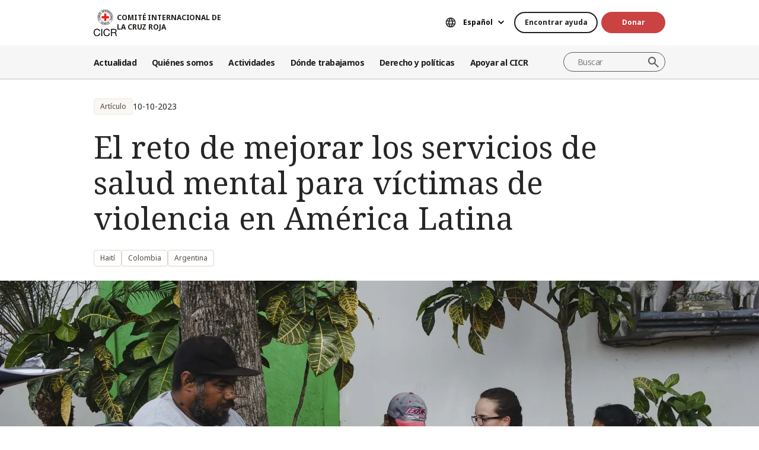

--- FILE ---
content_type: text/html; charset=UTF-8
request_url: https://www.icrc.org/es/document/reto-mejorar-servicios-salud-mental-para-victimas-violencia-america-latina
body_size: 12916
content:
<!DOCTYPE html>
<html lang="es" dir="ltr" prefix="og: https://ogp.me/ns#">
<head>
    <link rel="preconnect" href="https://fonts.gstatic.com/">
  <link rel="preconnect" href="https://fonts.googleapis.com/">
    <link rel="apple-touch-icon" sizes="180x180" href="/themes/custom/icrc_theme/html/images/favicon/apple-icon-180x180.png">
  <link rel="apple-touch-icon" sizes="152x152" href="/themes/custom/icrc_theme/html/images/favicon/apple-icon-152x152.png">
  <link rel="apple-touch-icon" sizes="144x144" href="/themes/custom/icrc_theme/html/images/favicon/apple-icon-144x144.png">
  <link rel="apple-touch-icon" sizes="120x120" href="/themes/custom/icrc_theme/html/images/favicon/apple-icon-120x120.png">
  <link rel="apple-touch-icon" sizes="114x114" href="/themes/custom/icrc_theme/html/images/favicon/apple-icon-114x114.png">
  <link rel="apple-touch-icon" sizes="76x76" href="/themes/custom/icrc_theme/html/images/favicon/apple-icon-76x76.png">
  <link rel="apple-touch-icon" sizes="72x72" href="/themes/custom/icrc_theme/html/images/favicon/apple-icon-72x72.png">
  <link rel="apple-touch-icon" sizes="60x60" href="/themes/custom/icrc_theme/html/images/favicon/apple-icon-60x60.png">
  <link rel="apple-touch-icon" sizes="57x57" href="/themes/custom/icrc_theme/html/images/favicon/apple-icon-57x57.png">
  <link rel="icon" type="image/png" sizes="192x192"  href="/themes/custom/icrc_theme/html/images/favicon/android-icon-192x192.png">
  <link rel="icon" type="image/png" sizes="96x96" href="/themes/custom/icrc_theme/html/images/favicon/favicon-96x96.png">
  <link rel="icon" type="image/png" sizes="32x32" href="/themes/custom/icrc_theme/html/images/favicon/favicon-32x32.png">
  <link rel="icon" type="image/png" sizes="16x16" href="/themes/custom/icrc_theme/html/images/favicon/favicon-16x16.png">
  <link rel="icon" type="image/svg+xml" href="/themes/custom/icrc_theme/html/images/favicon/favicon.svg" >
  <link rel="shortcut icon" href="/themes/custom/icrc_theme/html/images/favicon/favicon.ico" >
  <link rel="manifest" type="application/manifest+json" href="/themes/custom/icrc_theme/html/images/favicon/site.webmanifest" >

  <meta charset="utf-8" />
<script src="https://web.cmp.usercentrics.eu/ui/loader.js" type="text/javascript" data-settings-id="idXnVCIXuWZXbG" id="usercentrics-cmp" async="async" data-language="es"></script>
<script>var _mtm = window._mtm = window._mtm || [];_mtm.push({"mtm.startTime": (new Date().getTime()), "event": "mtm.Start"});var d = document, g = d.createElement("script"), s = d.getElementsByTagName("script")[0];g.type = "text/javascript";g.async = true;g.src="https://analytics.ext.icrc.org/js/container_wmhTexuo.js";s.parentNode.insertBefore(g, s);</script>
<link rel="canonical" href="https://www.icrc.org/es/document/reto-mejorar-servicios-salud-mental-para-victimas-violencia-america-latina" />
<meta property="og:site_name" content="COMITÉ INTERNACIONAL DE LA CRUZ ROJA" />
<meta property="og:url" content="https://www.icrc.org/es/document/reto-mejorar-servicios-salud-mental-para-victimas-violencia-america-latina" />
<meta property="og:title" content="El reto de mejorar los servicios de salud mental para víctimas de violencia en América Latina" />
<meta property="og:image" content="https://www.icrc.org/sites/default/files/styles/meta_image/public/document_new/image/v-p-mx-e-00110_baja_0.jpg?h=d64a38ff&amp;itok=MfT5mPqc" />
<meta property="og:image:url" content="https://www.icrc.org/sites/default/files/styles/meta_image/public/document_new/image/v-p-mx-e-00110_baja_0.jpg?h=d64a38ff&amp;itok=MfT5mPqc" />
<meta property="og:image:secure_url" content="https://www.icrc.org/sites/default/files/styles/meta_image/public/document_new/image/v-p-mx-e-00110_baja_0.jpg?h=d64a38ff&amp;itok=MfT5mPqc" />
<meta property="og:image:type" content="image/jpeg" />
<meta property="og:image:width" content="1200" />
<meta property="og:image:height" content="630" />
<meta property="og:updated_time" content="2023-10-30T18:09:43+01:00" />
<meta property="article:published_time" content="2023-10-30T16:11:01+01:00" />
<meta property="article:modified_time" content="2023-10-30T18:09:43+01:00" />
<meta name="twitter:card" content="summary_large_image" />
<meta name="twitter:title" content="El reto de mejorar los servicios de salud mental para víctimas de violencia en América Latina" />
<meta name="twitter:image" content="https://www.icrc.org/sites/default/files/styles/meta_image/public/document_new/image/v-p-mx-e-00110_baja_0.jpg?h=d64a38ff&amp;itok=MfT5mPqc" />
<meta name="Generator" content="Drupal 10 (https://www.drupal.org)" />
<meta name="MobileOptimized" content="width" />
<meta name="HandheldFriendly" content="true" />
<meta name="viewport" content="width=device-width, initial-scale=1" />
<link rel="preconnect" href="//web.cmp.usercentrics.eu/ui/loader.js" />
<link rel="preload" href="//web.cmp.usercentrics.eu/ui/loader.js" as="script" />
<script type="application/ld+json">{
    "@context": "https:\/\/schema.org",
    "@type": "Article",
    "name": "El reto de mejorar los servicios de salud mental para víctimas de violencia en América Latina",
    "url": "https:\/\/www.icrc.org\/es\/document\/reto-mejorar-servicios-salud-mental-para-victimas-violencia-america-latina",
    "datePublished": "2023-10-10T16:00:00+02:00",
    "description": "Para cerrar la brecha de la desigualdad y atender a las víctimas se requiere presupuesto y voluntad política en un esfuerzo coordinado y sostenible.",
    "image": "https:\/\/www.icrc.org\/sites\/default\/files\/styles\/rss\/public\/document_new\/image\/v-p-mx-e-00110_baja_0.jpg?itok=IWI9uJ_i"
}</script>
<link rel="icon" href="/themes/custom/icrc_theme/favicon.ico" type="image/vnd.microsoft.icon" />
<link rel="alternate" hreflang="es" href="https://www.icrc.org/es/document/reto-mejorar-servicios-salud-mental-para-victimas-violencia-america-latina" />
<link rel="alternate" type="application/rss+xml" title="General RSS feed" href="/es/rss/general" />
<link rel="alternate" type="application/rss+xml" title="Noticias | Comité Internacional de la Cruz Roja" href="/es/rss/news" />

  <title>El reto de mejorar los servicios de salud mental para víctimas de violencia en América Latina | COMITÉ INTERNACIONAL DE LA CRUZ ROJA</title>
  <link rel="stylesheet" media="all" href="/sites/default/files/css/css_RgZWt_m9clscqqjiCpOHc7ksL7bDzWYuoy8tjOQd94Q.css?delta=0&amp;language=es&amp;theme=icrc_theme&amp;include=[base64]" />
<link rel="stylesheet" media="all" href="/sites/default/files/css/css_BsynEkePqbfPYD1_O1qbwY7UScL-FBrdpqu1hvLPseQ.css?delta=1&amp;language=es&amp;theme=icrc_theme&amp;include=[base64]" />
<link rel="stylesheet" media="print" href="/sites/default/files/css/css_aKjmO1lMDxocCr0OH-mUOhkfYCLXuATTD0rlN5QGC_w.css?delta=2&amp;language=es&amp;theme=icrc_theme&amp;include=[base64]" />
<link rel="stylesheet" media="all" href="/sites/default/files/css/css_YweTz2HrVq85Xd3uerGs44sOo2xT9mfIQhg2xYR_ouE.css?delta=3&amp;language=es&amp;theme=icrc_theme&amp;include=[base64]" />

  <script type="application/json" data-drupal-selector="drupal-settings-json">{"path":{"baseUrl":"\/","pathPrefix":"es\/","currentPath":"node\/117805","currentPathIsAdmin":false,"isFront":false,"currentLanguage":"es","themePath":"themes\/custom\/icrc_theme"},"pluralDelimiter":"\u0003","suppressDeprecationErrors":true,"gtag":{"tagId":"","consentMode":true,"otherIds":[],"events":[],"additionalConfigInfo":[]},"ajaxPageState":{"libraries":"[base64]","theme":"icrc_theme","theme_token":null},"ajaxTrustedUrl":{"form_action_p_pvdeGsVG5zNF_XLGPTvYSKCf43t8qZYSwcfZl2uzM":true,"\/es\/ajax\/nl?ajax_form=1":true},"gtm":{"tagId":null,"settings":{"data_layer":"dataLayer","include_classes":false,"allowlist_classes":"","blocklist_classes":"","include_environment":false,"environment_id":"","environment_token":""},"tagIds":["GTM-FVTRGQ"],"hostnames":{"GTM-FVTRGQ":"www.googletagmanager.com"}},"azure_appinsights":{"instrumentationKey":"8728e773-f50a-4af1-a939-f48c288aa7f7"},"icrcMapbox":{"mapboxToken":"pk.eyJ1IjoiaWNyYyIsImEiOiJjbWU5bTY1Z3EwanhvMmpxdXlpMzYzMTFlIn0.Ufb8cM_rbfpkRL0-Izb3TA"},"ajax":{"edit-submit":{"callback":"::ajaxCallback","wrapper":"icrc-newsletter-footer-form","url":"\/es\/ajax\/nl?ajax_form=1","disable-refocus":true,"event":"mousedown","keypress":true,"prevent":"click","httpMethod":"POST","dialogType":"ajax","submit":{"_triggering_element_name":"op","_triggering_element_value":"Suscribirse"}}},"chosen":{"selector":"select:visible:not(.no-chosen)","minimum_single":20,"minimum_multiple":20,"minimum_width":0,"use_relative_width":false,"options":{"disable_search":false,"disable_search_threshold":10,"allow_single_deselect":false,"add_helper_buttons":false,"search_contains":true,"placeholder_text_multiple":"Choose some options","placeholder_text_single":"Choose an option","no_results_text":"No results match","max_shown_results":0,"inherit_select_classes":true}},"hcaptcha":{"src":"https:\/\/hcaptcha.com\/1\/api.js?hl=es\u0026render=explicit\u0026onload=drupalHcaptchaOnload"},"icrc_header":{"ls_urls":{"en":"\/en","fr":"\/fr","es":"\/es\/document\/reto-mejorar-servicios-salud-mental-para-victimas-violencia-america-latina","pt":"\/pt","zh":"\/zh","ar":"\/ar","ru":"\/ru","de":"\/de"}},"user":{"uid":0,"permissionsHash":"d3a1cf1d9394e830210ebc8c0abedfd1733fa9a6127eba1146f737a5b4f369f2"}}</script>
<script src="/sites/default/files/js/js_RG132KrlKeyAWZ9Vqx7TE-a3HqiB_wEHDv-F27BPzyw.js?scope=header&amp;delta=0&amp;language=es&amp;theme=icrc_theme&amp;include=[base64]"></script>
<script src="/modules/contrib/azure_appinsights/dist/js/azai.min.js?v=1.x"></script>
<script src="/modules/contrib/google_tag/js/gtag.js?t9ft2x"></script>
<script src="/modules/contrib/google_tag/js/gtm.js?t9ft2x"></script>

</head>
<body data-ga-slug="node-117805">
  <noscript><iframe src="https://www.googletagmanager.com/ns.html?id=GTM-FVTRGQ"
                  height="0" width="0" style="display:none;visibility:hidden"></iframe></noscript>

    <div class="dialog-off-canvas-main-canvas" data-off-canvas-main-canvas>
    <div class="wrapper">
  <a class="skipto" href="#mainContent">Pasar al contenido principal</a>
  <header class="header header-responsive" id="block-icrc-theme-header">
  <div class="top-header">
    <div class="icrc-container">
      <div class="holder row">
        <div class="l-side col col-sm-4">
          <div class="logo">
                                    <a data-ga-slug="logo" href="/es">
                                                                        <img src="/themes/custom/icrc_theme/html/images/logo/logo-fr_es.svg" alt="Inicio">
              <span class="slogan">COMITÉ INTERNACIONAL DE LA CRUZ ROJA</span>
            
            </a>
                      </div>
        </div>
        <div class="r-side col">
          <div class="language-container desktop">
              <div class="language-select language-picker js-language-picker">
          <form action="" class="language-picker__form">
          <label for="language-picker-select">Seleccione el idioma</label><select id="language-picker-select" name="language-picker-select" class="form-select"><option value="en"  lang="en">English</option><option value="fr"  lang="fr">Français</option><option value="es" selected="selected"  lang="es">Español</option><option value="pt"  lang="pt">Português</option><option value="zh"  lang="zh">中文</option><option value="ar"  lang="ar">العربية</option><option value="ru"  lang="ru">Русский</option><option value="de"  lang="de">Deutsch</option></select></form></div>
          </div>
          <div class="btn-container">
            <div class="btn-holder">
              <a href="/es/encontrar-ayuda" class="btn btn-secondary-accent btn-sm">Encontrar ayuda</a>
              <a href="/es/donate" class="btn btn-error btn-sm donate-link">Donar</a>
            </div>
          </div>
          <div class="navbar-expand-lg nav-burger">
            <a class="btn-search navbar-toggler" href="/es/resource-centre/result">
                            <span class="svg-icon">
                                <svg aria-hidden="true">
                                    <use xlink:href="/themes/custom/icrc_theme/html/svg/sprite.min.svg#icon-search"></use>
                                </svg>
                            </span>
            </a>
          </div>
          <nav class="navbar-expand-lg nav-burger" aria-label="Menú principal">
            <button class="btn-menu navbar-toggler" type="button" data-bs-toggle="offcanvas" data-bs-target="#main-menu-drop" aria-controls="main-menu-drop">
                            <span class="svg-icon">
                                <svg aria-hidden="true">
                                    <use xlink:href="/themes/custom/icrc_theme/html/svg/sprite.min.svg#icon-burger_menu"></use>
                                </svg>
                            </span>
              MENÚ
            </button>
          </nav>
        </div>
      </div>
    </div>
  </div>
  <div class="nav-header offcanvas offcanvas-top" tabindex="-1" id="main-menu-drop">
    <div class="icrc-container">
      <div class="navbar navbar-expand-lg">
        <div class="main-nav-container">
          <div class="head">
            <div class="nav-burger">
              <button type="button" class="btn-close-menu navbar-toggler" data-bs-dismiss="offcanvas" aria-label="Cerrar">
                <span class="svg-icon">
                    <svg aria-hidden="true">
                        <use xlink:href="/themes/custom/icrc_theme/html/svg/sprite.min.svg#icon-close"></use>
                    </svg>
                </span>
                Cerrar
              </button>
            </div>
            <div class="close-main-menu">
              <a href="#">Volver</a>
            </div>
            <div class="language-container mobile">
              <div class="language-select language-picker js-language-picker">
          <form action="" class="language-picker__form">
          <label for="language-picker-select">Seleccione el idioma</label><select id="language-picker-select" name="language-picker-select" class="form-select"><option value="en"  lang="en">English</option><option value="fr"  lang="fr">Français</option><option value="es" selected="selected"  lang="es">Español</option><option value="pt"  lang="pt">Português</option><option value="zh"  lang="zh">中文</option><option value="ar"  lang="ar">العربية</option><option value="ru"  lang="ru">Русский</option><option value="de"  lang="de">Deutsch</option></select></form></div>
            </div>
          </div>
          <div class="offcanvas-body">
            <div class="main-nav-holder">
              <nav class="main-nav-frame" aria-label="Menú principal">
                <ul class="main-nav">
  <li>
    <a href="/es/noticias" data-ga-slug="happening-now" role="button" data-drupal-link-system-path="news">Actualidad </a>
        <div class="main-menu">
      <div class="main-menu-container">
        <div class="left-col">
    <div class="text-box">
        <div class="title-mobile">Actualidad </div>
        <h2 class="title-drop">
      Entérese de las novedades
  </h2>
        <p class="text">
      Manténgase al tanto de las últimas novedades y las iniciativas que lleva adelante el CICR. 
  </p>
        <div class="btn-wrap btn-w-secondary-accent">
                        <a href="/es/noticias">Noticias</a>
        </div>
    </div>
</div>
<div class="right-col">
                <h3 class="title-box">Destacados</h3>
        <ul class="items">
                  <li class="item">
            <div class="card-img">
                <div class="media">
                    
        <img loading="lazy" src="/sites/default/files/styles/mobile_img_rect_01/public/2025-12/angelica.jpg.webp?h=409092c6&amp;itok=lNw3MUCR" width="320" height="180" alt="Presidenta del CICR, Mirjana Spoljaric, en Colombia" />



  
                </div>
                <div class="title">
                    
      <a href="/es/comunicado-de-prensa/colombia-la-presidenta-del-cicr-llama-respetar-el-dih-para-que-no-se">Colombia: La presidenta del CICR llama a respetar el DIH para que no se profund…</a>
  
                </div>
            </div>
        </li>
              <li class="item">
            <div class="card-img">
                <div class="media">
                    
        <img loading="lazy" src="/sites/default/files/styles/mobile_img_rect_01/public/2025-11/2018-10-05T101642Z_1266337152_RC173BC3BD60_RTRMADP_3_CAMEROON-ELECTION-SECURITY_0.JPG.webp?h=a141e9ea&amp;itok=1-rr-gu1" width="320" height="180" alt="A woman walks past a Cameroonian elite Rapid Intervention Battalion (BIR) member in the city of Buea in the anglophone southwest region, Cameroon " title="A woman walks past a Cameroonian elite Rapid Intervention Battalion (BIR) member in the city of Buea in the anglophone southwest region, Cameroon " />



  
                </div>
                <div class="title">
                    
      <a href="/es/articulo/vida-cotidiana-territorios-disputados-poblacion-civil-afronta-violencia-riesgos-incertidumbre">La vida cotidiana en territorios disputados: cómo la población civil afronta la…</a>
  
                </div>
            </div>
        </li>
              <li class="item">
            <div class="card-img">
                <div class="media">
                    
        <img loading="lazy" src="/sites/default/files/styles/mobile_img_rect_01/public/2025-04/Haiti_OpUp_IMG_007.JPG.webp?h=7c61dd88&amp;itok=QeZdE0lJ" width="320" height="180" alt="An ICRC staff helps a woman in Haiti to carry some buckets." />



  
                </div>
                <div class="title">
                    
      <a href="/es/articulo/haiti-intensificacion-enfrentamientos-sume-poblacion-crisis-humanitaria-sin-perspectivas-futuro">Haití: La intensificación de los enfrentamientos sume a la población en una cri…</a>
  
                </div>
            </div>
        </li>
              </ul>
</div>

        <a class="fake-link" href="#"></a>
      </div>
    </div>
      </li>
  <li>
    <a href="/es/somos-el-comite-internacional-de-la-cruz-roja" data-ga-slug="who-we-are" role="button" data-drupal-link-system-path="node/300017">Quiénes somos</a>
        <div class="main-menu">
      <div class="main-menu-container">
        <div class="left-col">
    <div class="text-box">
        <div class="title-mobile">Quiénes somos</div>
        <h2 class="title-drop">
      Somos el Comité Internacional de la Cruz Roja
  </h2>
        <p class="text">
      Neutrales, imparciales e independientes. Conozca nuestros valores y nuestra misión. 
  </p>
        <div class="btn-wrap btn-w-secondary-accent">
                        <a href="/es/somos-el-comite-internacional-de-la-cruz-roja">Descubra quiénes somos</a>
        </div>
    </div>
</div>
<div class="right-col">
            <ul class="items">
                    <li class="item">
            <div class="card-text">
                <div class="title">
                    
      <a href="/es/acerca-del-comite-internacional-de-la-cruz-roja">Acerca de nosotros </a>
  
                </div>
                <div class="txt">
                    
      Nuestra larga trayectoria, así como nuestro cometido y misión, y los Principios Fundamentales sustentan el trabajo que realizamos para proteger y salvar vidas. 
  
                </div>
            </div>
        </li>
                <li class="item">
            <div class="card-text">
                <div class="title">
                    
      <a href="/es/como-funcionamos">Cómo funcionamos</a>
  
                </div>
                <div class="txt">
                    
      Nuestra presidenta y equipo de dirección y nuestras prácticas en cuanto a finanzas y rendición de cuentas otorgan integridad de nuestras actividades humanitarias. 
  
                </div>
            </div>
        </li>
                <li class="item">
            <div class="card-text">
                <div class="title">
                    
      <a href="/es/el-movimiento-internacional-de-la-cruz-roja-y-de-la-media-luna-roja">Movimiento Internacional de la Cruz Roja y de la Media Luna Roja </a>
  
                </div>
                <div class="txt">
                    
      El Movimiento Internacional de la Cruz Roja y de la Media Luna Roja es la red humanitaria más grande del mundo.
  
                </div>
            </div>
        </li>
                </ul>
</div>

        <a class="fake-link" href="#"></a>
      </div>
    </div>
      </li>
  <li>
    <a href="/es/ayudamos-personas-afectadas-por-conflictos-armados" data-ga-slug="what-we-do" role="button" data-drupal-link-system-path="node/300046">Actividades</a>
        <div class="main-menu">
      <div class="main-menu-container">
        <div class="left-col">
    <div class="text-box">
        <div class="title-mobile">Actividades</div>
        <h2 class="title-drop">
      Nuestra labor relativa a la protección de las personas afectadas por conflictos armados
  </h2>
        <p class="text">
      El CICR responde con rapidez y eficiencia para ayudar a las personas afectadas por conflictos armados.
  </p>
        <div class="btn-wrap btn-w-secondary-accent">
                        <a href="/es/ayudamos-personas-afectadas-por-conflictos-armados">Todas nuestras actividades</a>
        </div>
    </div>
</div>
<div class="right-col">
                <h3 class="title-box">Destacados</h3>
        <ul class="items">
                  <li class="item">
            <div class="card-img">
                <div class="media">
                    
        <img loading="lazy" src="/sites/default/files/styles/mobile_img_rect_01/public/2024-01/_MG_8720.jpg.webp?h=06ac0d8c&amp;itok=2AZ7XfdH" width="320" height="180" alt="ICRC working with the Myanmar Red Cross Society to support people displaced by violence in Pin Laung and Hsi Hseng, to provide emergency aid. Photographer: Thang Khan Sian Khai" title="ICRC working with the Myanmar Red Cross Society to support people displaced by violence" />



  
                </div>
                <div class="title">
                    
      <a href="/es/nuestras-actividades/proteccion">Protección: defensa de los derechos de las personas en zonas de conflicto armado</a>
  
                </div>
            </div>
        </li>
              <li class="item">
            <div class="card-img">
                <div class="media">
                    
        <img loading="lazy" src="/sites/default/files/styles/mobile_img_rect_01/public/wysiwyg/Safaa/2-rfl-gaza.jpg.webp?h=aa684026&amp;itok=tj35iSaH" width="320" height="180" alt="" />



  
                </div>
                <div class="title">
                    
      <a href="/es/nuestras-actividades/restablecimiento-del-contacto-entre-familiares">Restablecimiento del contacto entre familiares: prevención de la separación de …</a>
  
                </div>
            </div>
        </li>
              <li class="item">
            <div class="card-img">
                <div class="media">
                    
        <img loading="lazy" src="/sites/default/files/styles/mobile_img_rect_01/public/topic/banner_list/detention_prisoners_icrc_action_0.jpg.webp?h=2992ba0a&amp;itok=djcQujHg" width="320" height="180" alt="" />



  
                </div>
                <div class="title">
                    
      <a href="/es/nuestras-actividades/detencion">Detención: visitas a prisioneros de guerra y a otras personas privadas de liber…</a>
  
                </div>
            </div>
        </li>
              </ul>
</div>

        <a class="fake-link" href="#"></a>
      </div>
    </div>
      </li>
  <li>
    <a href="/es/donde-trabajamos" data-ga-slug="where-we-work" role="button" data-drupal-link-system-path="node/300218">Dónde trabajamos</a>
        <div class="main-menu">
      <div class="main-menu-container">
        <div class="left-col">
    <div class="text-box">
        <div class="title-mobile">Dónde trabajamos</div>
        <h2 class="title-drop">
      Nuestra presencia mundial
  </h2>
        <p class="text">
      Tenemos oficinas en más de 90 países, las cuales brindan asistencia y protección a personas afectadas por conflictos armados.
  </p>
        <div class="btn-wrap btn-w-secondary-accent">
                        <a href="/es/donde-trabajamos">El CICR en el mundo</a>
        </div>
    </div>
</div>
<div class="right-col">
                <h3 class="title-box">Operaciones clave</h3>
        <ul class="items">
                                  <li class="item">
            <div class="card-link">
                <div class="title"><a href="/es/donde-trabajamos/afganistan">Afganistán</a></div>
            </div>
        </li>
                                      <li class="item">
            <div class="card-link">
                <div class="title"><a href="/es/donde-trabajamos/republica-democratica-del-congo">República Democrática del Congo</a></div>
            </div>
        </li>
                                      <li class="item">
            <div class="card-link">
                <div class="title"><a href="/es/donde-trabajamos/etiopia">Etiopía</a></div>
            </div>
        </li>
                                      <li class="item">
            <div class="card-link">
                <div class="title"><a href="/es/donde-trabajamos/israel-y-los-territorios-ocupados">Israel y los territorios ocupados</a></div>
            </div>
        </li>
                                      <li class="item">
            <div class="card-link">
                <div class="title"><a href="/es/donde-trabajamos/myanmar">Myanmar</a></div>
            </div>
        </li>
                                      <li class="item">
            <div class="card-link">
                <div class="title"><a href="/es/donde-trabajamos/sudan">Sudán</a></div>
            </div>
        </li>
                                      <li class="item">
            <div class="card-link">
                <div class="title"><a href="https://www.icrc.org/es/donde-trabajamos/siria">Siria</a></div>
            </div>
        </li>
                                      <li class="item">
            <div class="card-link">
                <div class="title"><a href="https://www.icrc.org/es/donde-trabajamos/ucrania">Ucrania</a></div>
            </div>
        </li>
                                      <li class="item">
            <div class="card-link">
                <div class="title"><a href="https://www.icrc.org/es/donde-trabajamos/yemen">Yemen</a></div>
            </div>
        </li>
                      </ul>
</div>

        <a class="fake-link" href="#"></a>
      </div>
    </div>
      </li>
  <li>
    <a href="/es/derecho-y-politicas" data-ga-slug="law-policy" role="button" data-drupal-link-system-path="node/300062">Derecho y políticas</a>
        <div class="main-menu">
      <div class="main-menu-container">
        <div class="left-col">
    <div class="text-box">
        <div class="title-mobile">Derecho y políticas</div>
        <h2 class="title-drop">
      Derecho y políticas
  </h2>
        <p class="text">
      Conozca más a fondo la función del CICR en el desarrollo y la promoción del derecho internacional humanitario y las políticas humanitarias. 
  </p>
        <div class="btn-wrap btn-w-secondary-accent">
                        <a href="/es/derecho-y-politicas">Más información</a>
        </div>
    </div>
</div>
<div class="right-col">
            <ul class="items">
                    <li class="item">
            <div class="card-text">
                <div class="title">
                    
      <a href="/es/los-convenios-de-ginebra-y-el-derecho">Convenios de Ginebra y derecho </a>
  
                </div>
                <div class="txt">
                    
      Incluso la guerra tiene límites. Los Convenios de Ginebra constituyen la base del derecho internacional humanitario. 
  
                </div>
            </div>
        </li>
                <li class="item">
            <div class="card-text">
                <div class="title">
                    
      <a href="/es/temas-y-debates">Temas, debates y desarme</a>
  
                </div>
                <div class="txt">
                    
      Armas y desarme, personas protegidas y otros desafíos contemporáneos para el derecho internacional humanitario.
  
                </div>
            </div>
        </li>
                <li class="item">
            <div class="card-text">
                <div class="title">
                    
      <a href="/es/servicio-de-asesoramiento-review-y-otros-recursos">Servicio de asesoramiento, Review y otros recursos</a>
  
                </div>
                <div class="txt">
                    
      Prestamos apoyo a la enseñanza, el aprendizaje y la implementación de principios del derecho internacional humanitario. 
  
                </div>
            </div>
        </li>
                </ul>
</div>

        <a class="fake-link" href="#"></a>
      </div>
    </div>
      </li>
  <li>
    <a href="/es/asociese-con-nosotros" data-ga-slug="support-us" role="button" data-drupal-link-system-path="node/300193">Apoyar al CICR</a>
        <div class="main-menu">
      <div class="main-menu-container">
        <div class="support-content">
    <div class="support-top">
        <div class="title-mobile">Apoyar al CICR</div>
        <div class="items">
            <div class="item">
                <div class="text-box">
                    <h2 class="title-drop">
      Asóciese con nosotros
  </h2>
                    <p class="text">
      Invitamos a organizaciones, instituciones y particulares a unirse a nuestra misión para aliviar el sufrimiento de las personas afectadas por conflictos armados. 
  </p>
                    <div class="btn-wrap btn-w-secondary-accent">
                                            <a href="/es/asociese-con-nosotros">Cómo asociarse con nosotros</a>
                    </div>
                </div>
            </div>
            <div class="item">
                <div class="text-box">
                    <h2 class="title-drop">
      Cómo puede asociarse con nosotros
  </h2>
                    <p class="text">
      Descubra cómo contribuir, en forma personal, a nuestras iniciativas humanitarias para ayudar a las personas que sufren a causa de conflictos armados. 
  </p>
                    <div class="btn-wrap btn-w-secondary-accent">
                        
      <a href="/es/como-apoyar-al-cicr">Cómo ayudar</a>
  
                    </div>
                </div>
            </div>
        </div>
    </div>
    <div class="support-bottom">
                        <ul class="items">
                      <li class="item">
                <div class="card-support">
                    <div class="media with-gradient">
                        
        <img loading="lazy" src="/sites/default/files/styles/mobile_img_rect_01/public/document_new/image/ukraine_russia_conflict_two_years_icrc_9.jpg.webp?h=0775493e&amp;itok=F_Emrk3T" width="320" height="180" alt="" />



  
                    </div>
                    <div class="text">
                        <div class="title">
                            
      <a href="/es/donate/ucrania">Ucrania: la crisis continúa</a>
  
                        </div>
                    </div>
                </div>
            </li>
                      <li class="item">
                <div class="card-support">
                    <div class="media with-gradient">
                        
        <img loading="lazy" src="/sites/default/files/styles/mobile_img_rect_01/public/donation_form/image/violence_october_israel_gaza_0_6.jpg.webp?h=7ce41752&amp;itok=ZXAgVDAk" width="320" height="180" alt="" />



  
                    </div>
                    <div class="text">
                        <div class="title">
                            
      <a href="/es/donate/apoya-israelgaza">Urgente: colabore con israel y gaza</a>
  
                        </div>
                    </div>
                </div>
            </li>
                      <li class="item">
                <div class="card-support">
                    <div class="media with-gradient">
                        
        <img loading="lazy" src="/sites/default/files/styles/mobile_img_rect_01/public/donation_form/tahnk_you_image/icrc_yemen_aasgg_thankyou_1.jpg.webp?h=8c4bd285&amp;itok=9U2NtTI7" width="320" height="180" alt="" />



  
                    </div>
                    <div class="text">
                        <div class="title">
                            
      <a href="/es/donate/campana-para-la-crisis-en-yemen">Campaña para la crisis en Yemen</a>
  
                        </div>
                    </div>
                </div>
            </li>
                  </ul>
    </div>
</div>

        <a class="fake-link" href="#"></a>
      </div>
    </div>
      </li>
</ul>

              </nav>
            </div>
            <div class="secondary-nav-holder">
                <ul class="direct-access-menu secondary-nav">
  <li>
    <a href="/es/encontrar-ayuda" data-drupal-link-system-path="node/300219">Encontrar ayuda</a>
  </li>
  <li>
    <a href="/es/donate" title="Donate" data-drupal-link-system-path="node/16881">Donar</a>
  </li>
  <li>
    <a href="/es/eventos" data-drupal-link-system-path="event">Eventos</a>
  </li>
  <li>
    <a href="/es/contactos" data-drupal-link-system-path="node/300224">Contáctenos</a>
  </li>
  <li>
    <a href="https://icrc.integrityplatform.org/">Denunciar un incidente de conducta</a>
  </li>
  <li>
    <a href="/es/sea-parte-del-cicr-y-ayude-proteger-la-vida-y-la-dignidad-humanas" data-drupal-link-system-path="node/300213">Trabaje con nosotros</a>
  </li>
  <li>
    <a href="/es/preguntas-frecuentes" data-drupal-link-system-path="node/300215">Preguntas frecuentes</a>
  </li>
</ul>

                            <div class="btn-wrap btn-w-secondary-accent">
                <a href="/es/cicr-sitios-web">Sitios web del CICR</a>
              </div>
                          </div>
          </div>
        </div>
      </div>
      <div class="header-search-container">
        <div class="header-search">
          <form role="search" method="get" action="/es/resource-centre/result">
            <input class="form-control" name="t" type="search" placeholder="Buscar" aria-label="Buscar">
            <button class="btn-search" type="submit">Buscar</button>
          </form>
        </div>
      </div>
    </div>
  </div>
  <div class="btn-outside-holder">
    <div class="icrc-container">
      <div class="btn-container-outside"></div>
    </div>
  </div>
  <div class="header-top-search-holder">
    <div class="icrc-container">
      <div class="header-top-search-container"></div>
    </div>
  </div>
</header>


  <div id="block-icrc-theme-tabs">
  
    
      
  </div>
<div data-drupal-messages-fallback class="hidden"></div>


  
  <main tabindex="-1" id="mainContent">
    <div class="article main">
        <div class="layout layout--onecol">
    <div  class="layout__region layout__region--content">
            <div class="article-head">
  <div class="icrc-container">
    <div class="head-info">
      <div class="tags-bar">
                          <div class="tag-component">
            Artículo
          </div>
                                  <div class="date">
      <time datetime="2023-10-10T16:00:00+02:00">10-10-2023</time>

  </div>
              </div>
                </div>
    <div class="title">
      <h1>El reto de mejorar los servicios de salud mental para víctimas de violencia en América Latina</h1>
    </div>
                        <div class="tags-list">
      <ul>
        <li><span class="tag-component"><a href="/es/donde-trabajamos/haiti" hreflang="es">Haití</a></span></li>
  <li><span class="tag-component"><a href="/es/donde-trabajamos/colombia" hreflang="es">Colombia</a></span></li>
  <li><span class="tag-component"><a href="/es/donde-trabajamos/argentina" hreflang="es">Argentina</a></span></li>
        
      </ul>
    </div>
              </div>
        <div class="article-visual">
      <div class="media">
        <picture>
                  <source srcset="/sites/default/files/styles/desktop_full_lg/public/document_new/image/v-p-mx-e-00110_baja_0.jpg.webp?h=d64a38ff&amp;itok=Tv8sf46Z 1x" media="all and (min-width: 1440px)" type="image/webp" width="2048" height="736"/>
              <source srcset="/sites/default/files/styles/desktop_full/public/document_new/image/v-p-mx-e-00110_baja_0.jpg.webp?h=d64a38ff&amp;itok=5hvRptG_ 1x" media="all and (min-width: 992px)" type="image/webp" width="1280" height="736"/>
              <source srcset="/sites/default/files/styles/tablet_full/public/document_new/image/v-p-mx-e-00110_baja_0.jpg.webp?h=d64a38ff&amp;itok=68qX3PUR 1x" media="all and (min-width: 576px)" type="image/webp" width="768" height="440"/>
              <source srcset="/sites/default/files/styles/mobile_square/public/document_new/image/v-p-mx-e-00110_baja_0.jpg.webp?h=d64a38ff&amp;itok=oSonszjp 1x" media="all and (max-width: 576px)" type="image/webp" width="360" height="360"/>
                  <img loading="lazy" width="1280" height="736" src="/sites/default/files/styles/desktop_full/public/document_new/image/v-p-mx-e-00110_baja_0.jpg.webp?h=d64a38ff&amp;itok=5hvRptG_" />

  </picture>
                      </div>
    </div>
          <div class="description intro">
      <div class="icrc-container">
        <p>Para cerrar la brecha de la desigualdad y atender a las víctimas se requiere presupuesto y voluntad política en un esfuerzo coordinado y sostenible.</p>
      </div>
    </div>
  </div>
<aside class="share-widget" aria-labelledby="Compartir">
    <div class="icrc-container">
        <div class="frame">
            <h3 id="Compartir" class="label">Compartir</h3>
            <ul class="share-list"><li><a href="https://twitter.com/intent/tweet?url=https%3A//www.icrc.org/es/document/reto-mejorar-servicios-salud-mental-para-victimas-violencia-america-latina&amp;text=El%20reto%20de%20mejorar%20los%20servicios%20de%20salud%20mental%20para%20v%C3%ADctimas%20de%20violencia%20en%20Am%C3%A9rica%20Latina" title="Compartir en X" target="_blank" class="icon-x">Compartir en X</a></li><li><a href="https://www.linkedin.com/shareArticle?url=https%3A//www.icrc.org/es/document/reto-mejorar-servicios-salud-mental-para-victimas-violencia-america-latina&amp;title=El%20reto%20de%20mejorar%20los%20servicios%20de%20salud%20mental%20para%20v%C3%ADctimas%20de%20violencia%20en%20Am%C3%A9rica%20Latina" title="Compartir en LinkedIn" target="_blank" class="icon-linkedin">Compartir en LinkedIn</a></li><li><a href="https://www.facebook.com/sharer/sharer.php?u=https%3A//www.icrc.org/es/document/reto-mejorar-servicios-salud-mental-para-victimas-violencia-america-latina&amp;title=El%20reto%20de%20mejorar%20los%20servicios%20de%20salud%20mental%20para%20v%C3%ADctimas%20de%20violencia%20en%20Am%C3%A9rica%20Latina" title="Compartir en Facebook" target="_blank" class="icon-facebook">Compartir en Facebook</a></li></ul>
        </div>
    </div>
</aside>


  
      <div id="text1593855" class="text-module no-title">
    <div class="icrc-container">
        <div class="text">
                          
      <div class="ck-text"><div class="content-highlight">
<p style="text-align: justify;">Artículo originalmente <a href="https://elpais.com/opinion/2023-10-10/el-reto-de-mejorar-los-servicios-de-salud-mental-para-victimas-de-violencia-en-america-latina.html">publicado en El País</a>.</p>
</div>
<p style="text-align: justify;">Fue la peor sorpresa de Navidad. Un grupo armado se llevó a&nbsp;Wilmer en la Nochebuena de 2010. Tenía 15 años y su madre&nbsp;nunca lo volvió a ver. Desde entonces, sus días se llenaron de&nbsp;angustia. "Es muy doloroso, son tiempos de espera, tiempos de&nbsp;estrés, de desesperación, de sufrimiento. Todo se acaba, todo se&nbsp;daña, todo se pierde", nos dice ella, admitiendo no saber qué&nbsp;sentimientos compartir o no con amistades y familia. "Lo que&nbsp;uno se calla a veces lo afecta personalmente y&nbsp;emocionalmente", añade.</p>
<p style="text-align: justify;">La situación que describe es un desafío dramático para su salud&nbsp;mental. Pero no está sola, y no se rinde. Se llama Margarita y&nbsp;vive en el sur de Colombia, pero su historia podría ser la de muchas otras mujeres en América Latina. Historias diferentes&nbsp;y, a la vez, muy similares, que dejan cicatrices emocionales&nbsp;dolorosamente duraderas.</p>
<p style="text-align: justify;">A nivel mundial, alrededor de 66 millones de personas viven&nbsp;bajo el control de grupos armados. En ciudades como&nbsp;Puerto&nbsp;Príncipe, por ejemplo, se habla ya de 150 grupos que operan&nbsp;solo en el área metropolitana. Inevitablemente, las&nbsp;consecuencias de esta violencia, vinculada tanto a conflictos&nbsp;como a crimen organizado, inciden en el bienestar anímico de&nbsp;comunidades enteras.</p>
<p style="text-align: justify;">La probabilidad de que quienes viven en zonas afectadas por&nbsp;conflictos o violencia armada sufran dificultades en cuanto a la&nbsp;salud mental, desde depresión y ansiedad hasta trastorno por&nbsp;estrés postraumático, triplica la de la población general. Son&nbsp;heridas ocultas que perduran en el tiempo, afectan a&nbsp;individuos, generaciones y sociedades enteras, y a menudo&nbsp;quedan desatendidas porque se decide hacer frente a&nbsp;problemas aparentemente más graves. Sin embargo, el costo de&nbsp;ignorar el impacto de la violencia en la salud mental es de una&nbsp;magnitud abrumadora.</p>
<p style="text-align: justify;">Lo he podido comprobar en primera persona en todas y cada&nbsp;una de las zonas afectadas por violencia y conflictos que he&nbsp;visitado en los últimos años como directora regional del&nbsp;Comité&nbsp;Internacional de la Cruz Roja (CICR) para América. A pesar de&nbsp;que el trauma psicológico puede ser menos visible que el físico,&nbsp;sus efectos no son menos destructivos, especialmente cuando&nbsp;se prolongan en el tiempo.</p>
<p style="text-align: justify;">Por ello, la apuesta institucional por la salud mental debe&nbsp;necesariamente poder medirse a través de la implementación&nbsp;de políticas públicas en zonas de difícil acceso, con servicios&nbsp;escasos y población altamente vulnerable. La alarmante falta&nbsp;de profesionales en zonas afectadas por violencia y conflictos&nbsp;armados es un flagelo para nuestros países y sus habitantes más&nbsp;vulnerables, una y otra vez victimizados y estigmatizados&nbsp;cuando tratan de acceder a un apoyo que debería ser un&nbsp;derecho.</p>
<p style="text-align: justify;">Cada vez más, instituciones de todo el mundo reconocen, de&nbsp;manera explícita, la importancia de atender las necesidades de&nbsp;salud mental en zonas afectadas por la violencia. La quinta&nbsp;Cumbre Mundial de Salud Mental, celebrada en estos días en&nbsp;Buenos Aires, Argentina, es una muestra del interés de la&nbsp;región por atender y enfrentar esta situación.</p>
<p style="text-align: justify;">Sin embargo, y a pesar de que el progreso es significativo y esperanzador, aún tenemos un largo camino por delante. Más allá de palabras, se necesitan medidas concretas que, en algunos casos, pueden llegar a salvar vidas.</p>
<p style="text-align: justify;">El Comité Internacional de la Cruz Roja (CICR) trabaja cada día&nbsp;para acceder a estas zonas y ofrecer apoyo a las comunidades&nbsp;más afectadas por la violencia. En 2022, implementamos 64&nbsp;programas de salud mental y apoyo psicosocial en América&nbsp;Latina, que beneficiaron a más de 13.000 personas. Somos&nbsp;conscientes, sin embargo, de que el reto que enfrentamos no&nbsp;será solucionado por una única organización o iniciativa.</p>
<p style="text-align: justify;">Para cerrar la brecha de la desigualdad en el acceso de las&nbsp;víctimas de la violencia a la atención en salud mental, se&nbsp;requiere presupuesto y voluntad política a todos los niveles, en&nbsp;un esfuerzo coordinado y sostenible. Los hombres, las mujeres&nbsp;y los niños afectados por la violencia armada en América&nbsp;Latina y el mundo entero merecen una acción firme y decidida de nuestra parte, que tenga un impacto real donde más se&nbsp;necesita.</p>
<div class="content-highlight">
<p style="text-align: justify;"><em><strong>Sophie Orr</strong> es directora regional del Comité Internacional de Cruz Roja (CICR) para América.</em></p>
</div>
</div>
  
          
                        </div>
    </div>
    
</div>
  
<div class="views-element-container">
  
    
      <div><div class="js-view-dom-id-2508cf05455188802d996b439c7804f366aa8e7c3ad17ed813b75e24c6faa177">
  
  
  

  
  
  

  <div class="related-articles">
  <div class="icrc-container">
    <div class="title-module no-square">
      <h2>Relacionados</h2>
    </div>
    <div class="simple-slider-holder">
        <div class="row js-simple-slider">
                    <div class="col">
            <div class="frame"><article>
  <div>
    <div class="media">
    
      
          <picture>
                  <source srcset="/sites/default/files/styles/desktop_rect_1/public/2026-01/TRABAJO-CICR-SAO--1---1-.jpeg.webp?h=8abcec71&amp;itok=q9ijve6P 1x" media="all and (min-width: 992px)" type="image/webp" width="636" height="365"/>
              <source srcset="/sites/default/files/styles/tablet_rect_1/public/2026-01/TRABAJO-CICR-SAO--1---1-.jpeg.webp?h=8abcec71&amp;itok=iEMOt3ax 1x" media="all and (min-width: 576px)" type="image/webp" width="480" height="300"/>
              <source srcset="/sites/default/files/styles/mobile_square_1/public/2026-01/TRABAJO-CICR-SAO--1---1-.jpeg.webp?h=8abcec71&amp;itok=A5qxJX8s 1x" media="all and (max-width: 576px)" type="image/webp" width="320" height="320"/>
                  <img loading="lazy" width="636" height="365" src="/sites/default/files/styles/desktop_rect_1/public/2026-01/TRABAJO-CICR-SAO--1---1-.jpeg.webp?h=8abcec71&amp;itok=q9ijve6P" alt="Bandera del CICR en una lancha junto a un paisaje ribereño." />

  </picture>


  
  
    </div>
    <div class="tags-bar">
      <div class="tag-component">Comunicado de prensa</div>
      <div class="date">
      <time datetime="2026-01-23T17:30:00+01:00">23-01-2026</time>

  </div>
    </div>
    
        <div class="title">
      <h3>
        <a href="/es/comunicado-de-prensa/colombia-liberacion-de-dos-personas-en-arauca-0" rel="bookmark">Colombia: liberación de dos personas en Arauca</a>
      </h3>
    </div>
        
  </div>
</article>
</div>
          </div>
                    <div class="col">
            <div class="frame"><article>
  <div>
    <div class="media">
    
      
          <picture>
                  <source srcset="/sites/default/files/styles/desktop_rect_1/public/2026-01/camila-2.jpg.webp?h=c9f93661&amp;itok=d5Kc5lov 1x" media="all and (min-width: 992px)" type="image/webp" width="636" height="365"/>
              <source srcset="/sites/default/files/styles/tablet_rect_1/public/2026-01/camila-2.jpg.webp?h=c9f93661&amp;itok=1VOtO1qj 1x" media="all and (min-width: 576px)" type="image/webp" width="480" height="300"/>
              <source srcset="/sites/default/files/styles/mobile_square_1/public/2026-01/camila-2.jpg.webp?h=c9f93661&amp;itok=jIDtZewG 1x" media="all and (max-width: 576px)" type="image/webp" width="320" height="320"/>
                  <img loading="lazy" width="636" height="365" src="/sites/default/files/styles/desktop_rect_1/public/2026-01/camila-2.jpg.webp?h=c9f93661&amp;itok=d5Kc5lov" alt="Dos carros del CICR en zona rural de Colombia" />

  </picture>


  
  
    </div>
    <div class="tags-bar">
      <div class="tag-component">Comunicado de prensa</div>
      <div class="date">
      <time datetime="2026-01-20T15:00:00+01:00">20-01-2026</time>

  </div>
    </div>
    
        <div class="title">
      <h3>
        <a href="/es/comunicado-de-prensa/colombia-liberacion-de-dos-personas-en-arauca" rel="bookmark">Colombia: liberación de dos personas en Arauca</a>
      </h3>
    </div>
        
  </div>
</article>
</div>
          </div>
                    <div class="col">
            <div class="frame"><article>
  <div>
    <div class="media">
    
      
          <picture>
                  <source srcset="/sites/default/files/styles/desktop_rect_1/public/2025-11/angelica-hoy_0.jpg.webp?h=d5e8a7c8&amp;itok=A9M0-hiO 1x" media="all and (min-width: 992px)" type="image/webp" width="636" height="365"/>
              <source srcset="/sites/default/files/styles/tablet_rect_1/public/2025-11/angelica-hoy_0.jpg.webp?h=d5e8a7c8&amp;itok=gVo6cBAE 1x" media="all and (min-width: 576px)" type="image/webp" width="480" height="300"/>
              <source srcset="/sites/default/files/styles/mobile_square_1/public/2025-11/angelica-hoy_0.jpg.webp?h=d5e8a7c8&amp;itok=k0hjjaht 1x" media="all and (max-width: 576px)" type="image/webp" width="320" height="320"/>
                  <img loading="lazy" width="636" height="365" src="/sites/default/files/styles/desktop_rect_1/public/2025-11/angelica-hoy_0.jpg.webp?h=d5e8a7c8&amp;itok=A9M0-hiO" alt="Foto de Mirjana Spoljaric con una persona de una comunidad indígena en Colombia" />

  </picture>


  
  
    </div>
    <div class="tags-bar">
      <div class="tag-component">Comunicado de prensa</div>
      <div class="date">
      <time datetime="2025-11-28T16:00:00+01:00">28-11-2025</time>

  </div>
    </div>
    
        <div class="title">
      <h3>
        <a href="/es/comunicado-de-prensa/colombia-la-presidenta-del-cicr-llama-respetar-el-dih-para-que-no-se" rel="bookmark">Colombia: La presidenta del CICR llama a respetar el DIH para que no se profundice aún más la crisis humanitaria</a>
      </h3>
    </div>
        
  </div>
</article>
</div>
          </div>
                  </div>
      <div class="items-bar">
        <div class="nav-slider">
          <span class="counter" role="status" aria-live="polite" aria-atomic="true">
              <span class="visually-hidden"></span>
              <span class="visually-visible" aria-hidden="true"></span>
          </span>
        </div>
                  <div class="btn-wrap btn-w-secondary-accent">
            <a href="/es/resource-centre/result?f%5B0%5D=country%3A151&amp;f%5B1%5D=country%3A114&amp;f%5B2%5D=country%3A83&amp;sorting=rel_DESC" rel="nofollow">Más</a>
          </div>
              </div>
    </div>
  </div>
</div>

    

  
  

  
  
</div>
</div>

  </div>

    </div>
  </div>




    </div>
  </main>
  <footer class="footer" id="block-icrc-theme-footer">
  <div class="icrc-container">
    <div class="footer-top">
                  <div class="icrc-info-box">
        <p class="title">Sitios web temáticos del CICR</p>
        <p>Explore nuestros blogs, aplicaciones, reseñas y otros recursos dedicados al impacto, la visión, las políticas y el derecho humanitarios.</p>
        <a href="/es/cicr-sitios-web" class="btn btn-secondary-light">Sitios web del CICR</a>
      </div>
            <nav class="direct-access-box" aria-labelledby="directAccessMenuTitle">
        <p class="title" id="directAccessMenuTitle">Acceso directo</p>
        <div class="footer-list">
            <ul class="direct-access-menu secondary-nav">
  <li>
    <a href="/es/encontrar-ayuda" data-drupal-link-system-path="node/300219">Encontrar ayuda</a>
  </li>
  <li>
    <a href="/es/donate" title="Donate" data-drupal-link-system-path="node/16881">Donar</a>
  </li>
  <li>
    <a href="/es/eventos" data-drupal-link-system-path="event">Eventos</a>
  </li>
  <li>
    <a href="/es/contactos" data-drupal-link-system-path="node/300224">Contáctenos</a>
  </li>
  <li>
    <a href="https://icrc.integrityplatform.org/">Denunciar un incidente de conducta</a>
  </li>
  <li>
    <a href="/es/sea-parte-del-cicr-y-ayude-proteger-la-vida-y-la-dignidad-humanas" data-drupal-link-system-path="node/300213">Trabaje con nosotros</a>
  </li>
  <li>
    <a href="/es/preguntas-frecuentes" data-drupal-link-system-path="node/300215">Preguntas frecuentes</a>
  </li>
</ul>

        </div>
      </nav>
                  <div class="newsletter-box">
        <p class="title">Boletín informativo</p>
        <div class="form-newsletter">
          <form class="icrc-newsletter-footer-form" data-drupal-selector="icrc-newsletter-footer-form" action="/es/document/reto-mejorar-servicios-salud-mental-para-victimas-violencia-america-latina" method="post" id="icrc-newsletter-footer-form" accept-charset="UTF-8">
  <div class="description note-required">Campos marcados con * son obligatorios</div>
<div class="captcha_wrapper" tabindex="-1">
    

             <div  data-drupal-selector="edit-captcha" class="captcha captcha-type-challenge--hcaptcha">
          <div class="captcha__element">
            <input data-drupal-selector="edit-captcha-sid" type="hidden" name="captcha_sid" value="138643803" />
<input data-drupal-selector="edit-captcha-token" type="hidden" name="captcha_token" value="_Ru3D8nHtyOOwy1fjte1XG7ydxWJofaNbKTtrjXHMUM" />
<input data-drupal-selector="edit-captcha-response" type="hidden" name="captcha_response" value="hCaptcha no captcha" />
<div class="h-captcha" data-sitekey="b45ca7dd-de5b-4e1f-8d1f-02074c5dfeff" data-size="invisible"></div><input data-drupal-selector="edit-captcha-cacheable" type="hidden" name="captcha_cacheable" value="1" />

          </div>
                 </div>
      
    <div id="edit-error-placeholder" class="js-form-item form-item form-type-item js-form-type-item form-item-error-placeholder js-form-item-error-placeholder form-no-label">
        
        </div>

</div>
<div class="newsletter-item">
    <div class="js-form-item form-item form-type-select js-form-type-select form-item-topic js-form-item-topic">
      <label for="edit-topic" class="js-form-required">Seleccione un tipo <span class="required">*</span></label>
        <select data-drupal-selector="edit-topic" id="edit-topic" name="topic" class="form-select required" required="required" aria-required="true"><option value="GLOBAL-NEWSLETTER" selected="selected">Noticias y actualizaciones</option><option value="LP-NEWSLETTER">Boletín informativo sobre derecho y políticas</option><option value="HR-NEWSLETTER">Boletín informativo sobre carreras</option></select>
        </div>

</div>
<div class="address-item">
    <label for="edit-email">Dirección de correo electrónico <span class="required">*</span></label>
    <div class="wrap-input">
        <div class="js-form-item form-item form-type-email js-form-type-email form-item-email js-form-item-email form-no-label">
        <input class="form-control form-email required" placeholder="Su dirección de correo electrónico" autocomplete="email" data-drupal-selector="edit-email" type="email" id="edit-email" name="email" value="" size="60" maxlength="254" required="required" aria-required="true" />

        </div>

        <button class="btn-submit button js-form-submit form-submit" aria-label="Suscribirse" data-drupal-selector="edit-submit" data-disable-refocus="true" type="submit" id="edit-submit" name="op" value="Suscribirse">
    <span class="svg-icon">
      <svg aria-hidden="true">
          <use xlink:href="/themes/custom/icrc_theme/html/svg/sprite.min.svg#icon-arrow_forward"></use>
      </svg>
    </span>
</button>

    </div>
        <div class="description">
        Para saber cómo procesamos sus datos, visite nuestra <a href="/es/privacy-policy" target="_blank">Política de privacidad</a>.
    </div>
    </div>
<input autocomplete="off" data-drupal-selector="form-wpdv-t3v-vo039y-dp3gjupiaqrmfvc9rxdukq5bkk" type="hidden" name="form_build_id" value="form-WpDV_T3V_-vO039y_dP3GJUPiAqRMFVc9RXDuKq5Bkk" />


<input data-drupal-selector="edit-icrc-newsletter-footer-form" type="hidden" name="form_id" value="icrc_newsletter_footer_form" />

</form>

        </div>
      </div>
                  <div class="social-box">
        <ul class="social_es-menu social-list">
          <li>
            <a href="https://twitter.com/CICR_es"
         data-ga-slug="x"
         target="_blank"
         rel="noopener noreferrer"
         title="x">
        <span class="svg-icon">
          <svg aria-hidden="true">
              <use xlink:href="/themes/custom/icrc_theme/html/svg/sprite.min.svg#icon-x"></use>
          </svg>
      </span>
      </a>
    </li>
              <li>
            <a href="https://www.facebook.com/ICRCespanol"
         data-ga-slug="facebook"
         target="_blank"
         rel="noopener noreferrer"
         title="Facebook">
        <span class="svg-icon">
          <svg aria-hidden="true">
              <use xlink:href="/themes/custom/icrc_theme/html/svg/sprite.min.svg#icon-facebook"></use>
          </svg>
      </span>
      </a>
    </li>
              <li>
            <a href="https://www.instagram.com/cicr_americas"
         data-ga-slug="instagram"
         target="_blank"
         rel="noopener noreferrer"
         title="instagram">
        <span class="svg-icon">
          <svg aria-hidden="true">
              <use xlink:href="/themes/custom/icrc_theme/html/svg/sprite.min.svg#icon-instagram"></use>
          </svg>
      </span>
      </a>
    </li>
              <li>
            <a href="https://www.tiktok.com/@icrc"
         data-ga-slug="tiktok"
         target="_blank"
         rel="noopener noreferrer"
         title="Tiktok">
        <span class="svg-icon">
          <svg aria-hidden="true">
              <use xlink:href="/themes/custom/icrc_theme/html/svg/sprite.min.svg#icon-tiktok"></use>
          </svg>
      </span>
      </a>
    </li>
              <li>
            <a href="https://www.linkedin.com/company/icrc"
         data-ga-slug="linkedin"
         target="_blank"
         rel="noopener noreferrer"
         title="LinkedIn">
        <span class="svg-icon">
          <svg aria-hidden="true">
              <use xlink:href="/themes/custom/icrc_theme/html/svg/sprite.min.svg#icon-linkedin"></use>
          </svg>
      </span>
      </a>
    </li>
              <li>
            <a href="https://www.youtube.com/icrcfilms"
         data-ga-slug="youtube"
         target="_blank"
         rel="noopener noreferrer"
         title="Youtube">
        <span class="svg-icon">
          <svg aria-hidden="true">
              <use xlink:href="/themes/custom/icrc_theme/html/svg/sprite.min.svg#icon-youtube"></use>
          </svg>
      </span>
      </a>
    </li>
      </ul>

      </div>
          </div>
    <div class="footer-bottom">
        <ul class="footer-menu footer-secondary-nav">
  <li>
    <a href="/es/accesibilidad" data-drupal-link-system-path="node/300205">Accesibilidad</a>
  </li>
  <li>
    <a href="/es/derechos-de-autor-y-terminos-de-uso" data-drupal-link-system-path="node/300206">Derechos de autor</a>
  </li>
  <li>
    <a href="/es/normas-de-privacidad" data-drupal-link-system-path="node/300207">Normas de privacidad</a>
  </li>
  <li>
    <a href="/es/acerca-de-los-donativos-y-las-deducciones-impositivas" data-drupal-link-system-path="node/300220">Deducción de impuestos</a>
  </li>
  <li>
    <a href="#privacy-settings" id="privacy-settings" title="Configuración de privacidad">Configuración de privacidad</a>
  </li>
  <li>
    <a href="/es/orientaciones-para-la-comunidad-en-linea-del-cicr" title="Orientaciones para la comunidad en línea" data-drupal-link-system-path="node/301479">Orientaciones para la comunidad en línea</a>
  </li>
</ul>

                  <p class="copy"><a href="/es/derechos-de-autor-y-terminos-de-uso">Términos y condiciones</a> - ICRC &#169;2026 - Todos los derechos reservados</p>
    </div>
  </div>
</footer>


  
</div>

  </div>

  
  <script src="/sites/default/files/js/js_eVl8K140L-qsQSwQ82E0kH8qPAJJiHfWvjHjuQqDqbE.js?scope=footer&amp;delta=0&amp;language=es&amp;theme=icrc_theme&amp;include=[base64]"></script>
<script src="/themes/custom/icrc_theme/html/js/dj.js?t9ft2x" defer></script>
<script src="/themes/custom/icrc_theme/html/js/init.js?t9ft2x" defer></script>
<script src="/themes/custom/icrc_theme/html/js/svgxuse.js?t9ft2x" defer></script>
<script src="/themes/custom/icrc_theme/html/js/main-bundle.js?t9ft2x" defer></script>
<script src="/sites/default/files/js/js_PFp69aQsW3dIYH9-z4rpOEPgzmWJ3wp65lY9GoCiwz4.js?scope=footer&amp;delta=5&amp;language=es&amp;theme=icrc_theme&amp;include=[base64]"></script>
<script src="/modules/custom/icrc_gtm/js/gtm-newsletter.js?t9ft2x" defer></script>
<script src="/themes/custom/icrc_theme/html/src/js/behaviors/contact-form-tracking.js?t9ft2x" defer></script>

</body>
</html>
